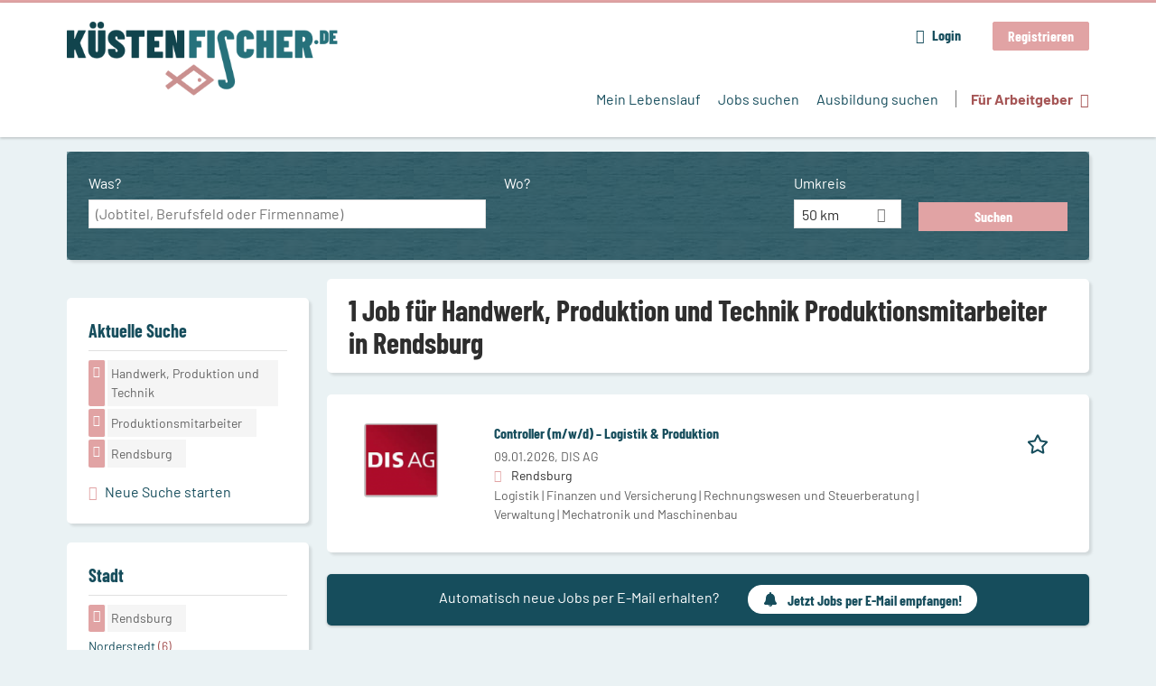

--- FILE ---
content_type: text/html; charset=utf-8
request_url: https://www.kuestenfischer.de/jobs/handwerk-produktion-und-technik/produktionsmitarbeiter/rendsburg
body_size: 14331
content:
<!DOCTYPE html>
<!--[if IEMobile 7]><html class="no-js ie iem7" lang="de" dir="ltr"><![endif]-->
<!--[if lte IE 6]><html class="no-js ie lt-ie9 lt-ie8 lt-ie7" lang="de" dir="ltr"><![endif]-->
<!--[if (IE 7)&(!IEMobile)]><html class="no-js ie lt-ie9 lt-ie8" lang="de" dir="ltr"><![endif]-->
<!--[if IE 8]><html class="no-js ie lt-ie9" lang="de" dir="ltr"><![endif]-->
<!--[if (gte IE 9)|(gt IEMobile 7)]><html class="no-js ie" lang="de" dir="ltr" prefix="og: http://ogp.me/ns# content: http://purl.org/rss/1.0/modules/content/ dc: http://purl.org/dc/terms/ foaf: http://xmlns.com/foaf/0.1/ rdfs: http://www.w3.org/2000/01/rdf-schema# sioc: http://rdfs.org/sioc/ns# sioct: http://rdfs.org/sioc/types# skos: http://www.w3.org/2004/02/skos/core# xsd: http://www.w3.org/2001/XMLSchema#"><![endif]-->
<!--[if !IE]><!--><html class="no-js" lang="de" dir="ltr" prefix="og: http://ogp.me/ns# content: http://purl.org/rss/1.0/modules/content/ dc: http://purl.org/dc/terms/ foaf: http://xmlns.com/foaf/0.1/ rdfs: http://www.w3.org/2000/01/rdf-schema# sioc: http://rdfs.org/sioc/ns# sioct: http://rdfs.org/sioc/types# skos: http://www.w3.org/2004/02/skos/core# xsd: http://www.w3.org/2001/XMLSchema#"><!--<![endif]-->
<head>
  <title>1 Jobs (Handwerk, Produktion und Technik Produktionsmitarbeiter) in Rendsburg | Küstenfischer.de</title>
  <!--[if IE]><![endif]-->
<meta charset="utf-8" />
<script>var dataLayer = window.dataLayer = window.dataLayer || []; dataLayer.push({"entityId":"15673225","entityType":"view","entityBundle":"(none)","entityUid":-1,"userRole":"anonymous","company":"(none)","companies":"(none)","occupations":"Handwerk, Produktion und Technik","occupation":"Handwerk, Produktion und Technik","regions":"Rendsburg","region":"Rendsburg","jobApplicationType":"(none)","jobSource":-1,"jobUpgrades":"(none)","employmentType":"(none)","employmentTypes":"(none)"});</script>
<script>dataLayer.push({"site_category":"Bewerber","user_category":"nicht eingeloggt"});</script>
<meta name="description" content="1 Job für Handwerk, Produktion und Technik Produktionsmitarbeiter in Rendsburg - Jobsuche auf Küstenfischer.de" />
<meta name="robots" content="noindex, noarchive, follow" />
<script type="application/ld+json">{"@context":"http:\/\/schema.org","@type":"WebSite","name":"K\u00fcstenfischer.de","url":"https:\/\/www.kuestenfischer.de"}</script>
<script type="application/ld+json">{"@context":"http:\/\/schema.org","@type":"Organization","url":"https:\/\/www.kuestenfischer.de","logo":"https:\/\/www.kuestenfischer.de\/sites\/all\/themes\/kuesten\/logo.png"}</script>
<link as="image" href="https://www.kuestenfischer.de/sites/all/themes/kuesten/logo.png" rel="preload" />
<link as="font" href="https://www.kuestenfischer.de/profiles/recruiter/themes/epiq/dist/fonts/fontawesome-webfont.woff" type="font/woff" crossorigin="1" rel="preload" />
<link as="font" href="https://www.kuestenfischer.de/sites/all/themes/kuesten/dist/fonts/opensans/OpenSans.woff?v=1.0.0" crossorigin="1" type="font/woff2" rel="preload" />
<link as="font" href="https://www.kuestenfischer.de/sites/all/themes/kuesten/dist/fonts/opensans/OpenSans.woff2?v=1.0.0" crossorigin="1" type="font/woff2" rel="preload" />
<link as="font" href="https://www.kuestenfischer.de/sites/all/themes/kuesten/dist/fonts/opensans/OpenSans-Bold.woff?v=1.0.0" crossorigin="1" type="font/woff2" rel="preload" />
<link as="font" href="https://www.kuestenfischer.de/sites/all/themes/kuesten/dist/fonts/opensans/OpenSans-Bold.woff2?v=1.0.0" crossorigin="1" type="font/woff2" rel="preload" />
<link as="font" href="https://www.kuestenfischer.de/sites/all/themes/kuesten/dist/fonts/opensans/OpenSans-Italic.woff?v=1.0.0" crossorigin="1" type="font/woff2" rel="preload" />
<link as="font" href="https://www.kuestenfischer.de/sites/all/themes/kuesten/dist/fonts/opensans/OpenSans-Italic.woff2?v=1.0.0" crossorigin="1" type="font/woff2" rel="preload" />
<link as="font" href="https://www.kuestenfischer.de/sites/all/themes/kuesten/dist/fonts/opensans/OpenSans-Semibold.woff?v=1.0.0" crossorigin="1" type="font/woff2" rel="preload" />
<link as="font" href="https://www.kuestenfischer.de/sites/all/themes/kuesten/dist/fonts/opensans/OpenSans-Semibold.woff2?v=1.0.0" crossorigin="1" type="font/woff2" rel="preload" />
<link as="font" href="https://www.kuestenfischer.de/sites/all/themes/kuesten/dist/fonts/barlow/Barlow-Bold.woff" crossorigin="1" type="font/woff" rel="preload" />
<link as="font" href="https://www.kuestenfischer.de/sites/all/themes/kuesten/dist/fonts/barlow/Barlow-Bold.woff2" crossorigin="1" type="font/woff2" rel="preload" />
<link as="font" href="https://www.kuestenfischer.de/sites/all/themes/kuesten/dist/fonts/barlow/Barlow-Italic.woff" crossorigin="1" type="font/woff" rel="preload" />
<link as="font" href="https://www.kuestenfischer.de/sites/all/themes/kuesten/dist/fonts/barlow/Barlow-Italic.woff2" crossorigin="1" type="font/woff2" rel="preload" />
<link as="font" href="https://www.kuestenfischer.de/sites/all/themes/kuesten/dist/fonts/barlow/Barlow-Regular.woff" crossorigin="1" type="font/woff" rel="preload" />
<link as="font" href="https://www.kuestenfischer.de/sites/all/themes/kuesten/dist/fonts/barlow/Barlow-Regular.woff2" crossorigin="1" type="font/woff2" rel="preload" />
<link as="font" href="https://www.kuestenfischer.de/sites/all/themes/kuesten/dist/fonts/barlowCondensed/BarlowCondensed-Bold.woff" crossorigin="1" type="font/woff" rel="preload" />
<link as="font" href="https://www.kuestenfischer.de/sites/all/themes/kuesten/dist/fonts/barlowCondensed/BarlowCondensed-Bold.woff2" crossorigin="1" type="font/woff2" rel="preload" />
<link as="font" href="https://www.kuestenfischer.de/sites/all/themes/kuesten/dist/fonts/barlowCondensed/BarlowCondensed-Italic.woff" crossorigin="1" type="font/woff" rel="preload" />
<link as="font" href="https://www.kuestenfischer.de/sites/all/themes/kuesten/dist/fonts/barlowCondensed/BarlowCondensed-Italic.woff2" crossorigin="1" type="font/woff2" rel="preload" />
<link as="font" href="https://www.kuestenfischer.de/sites/all/themes/kuesten/dist/fonts/barlowCondensed/BarlowCondensed-Regular.woff" crossorigin="1" type="font/woff" rel="preload" />
<link as="font" href="https://www.kuestenfischer.de/sites/all/themes/kuesten/dist/fonts/barlowCondensed/BarlowCondensed-Regular.woff2" crossorigin="1" type="font/woff2" rel="preload" />
<link rel="shortcut icon" href="https://www.kuestenfischer.de/sites/all/themes/kuesten/favicon.ico" type="image/vnd.microsoft.icon" />
<script>window.dataLayer = window.dataLayer || []; window.dataLayer.push();</script>
<link rel="profile" href="http://www.w3.org/1999/xhtml/vocab" />
<meta property="og:image" name="twitter:image:src" content="https://www.kuestenfischer.de/sites/all/themes/kuesten/dist/images/og-image.jpg" />
<meta property="og:image" content="https://www.kuestenfischer.de/sites/all/themes/kuesten/dist/images/og-image.jpg" />
<meta name="HandheldFriendly" content="true" />
<meta name="MobileOptimized" content="width" />
<meta http-equiv="cleartype" content="on" />
<link rel="apple-touch-icon-precomposed" href="https://www.kuestenfischer.de/sites/all/themes/kuesten/apple-touch-icon-precomposed.png" />
<link rel="apple-touch-icon" href="https://www.kuestenfischer.de/sites/all/themes/kuesten/apple-touch-icon.png" />
<meta name="viewport" content="width=device-width, initial-scale=1.0, minimum-scale=1.0" />
<link rel="canonical" href="https://www.kuestenfischer.de/jobs/handwerk-produktion-und-technik/produktionsmitarbeiter/rendsburg" />
<meta property="og:site_name" content="Küstenfischer.de" />
<meta property="og:type" content="article" />
<meta property="og:url" content="https://www.kuestenfischer.de/jobs/handwerk-produktion-und-technik/produktionsmitarbeiter/rendsburg" />
  <link type="text/css" rel="stylesheet" href="https://www.kuestenfischer.de/sites/default/files/advagg_css/css__ecI-b0vwEJN6z93gbin_rJzyoreyiqbGbvGNw-Nq9Js__v3bu_jS-KalT7VWCxG4S2YHDhQB22AbKBgcaS8N0x9U__TSSxMF16PsMLXKgtiAujttTRhWP-MlWrcD0NCNTzkuU.css" media="all" />
<style>@font-face{font-family:'drop';src:local(Arial),local(Droid)}@font-face{font-family:'spinjs';src:local(Arial),local(Droid)}.ajax-progress div.throbber{font-family:spinjs !important;line-height:15px;text-indent:1px;word-spacing:33px;letter-spacing:50px;font-size:25px;font-weight:400;text-decoration:none;color:#475a69;background-color:#000}</style>
<link type="text/css" rel="stylesheet" href="https://www.kuestenfischer.de/sites/default/files/advagg_css/css__vU54MfjNdVCAsADJi8scutRkqay5Gml0xQwGlxzKiO4__InbwkTsiUsTkLUZXP3RVA3whlCiJEMudjeEvPi1nigk__TSSxMF16PsMLXKgtiAujttTRhWP-MlWrcD0NCNTzkuU.css" media="all" />
<style>.ajax-progress div.throbber{font-family:spinjs !important;line-height:15px;text-indent:1px;word-spacing:33px;letter-spacing:50px;font-size:25px;font-weight:400;text-decoration:none;color:#475a69;background-color:#000}</style>
<link type="text/css" rel="stylesheet" href="https://www.kuestenfischer.de/sites/default/files/advagg_css/css__UHNsqsMxFNrpbMTLEcmpf8DTU4rlGseDZilNrHXOstI__5WVeES_k2VW3rWbIcpZg8a_P7-sv2LAmaW5dJYynZhI__TSSxMF16PsMLXKgtiAujttTRhWP-MlWrcD0NCNTzkuU.css" media="all" />

<!--[if lte IE 8]>
<link type="text/css" rel="stylesheet" href="https://www.kuestenfischer.de/sites/default/files/advagg_css/css__dRaixOhmZb1f0ehH6iyOmOWc17zshIgrPO8H9FlCPmo__RbXpItxFzi5BOeIWzLnoJ9qOlxxRqjsz_DwA0fcPbcQ__TSSxMF16PsMLXKgtiAujttTRhWP-MlWrcD0NCNTzkuU.css" media="all" />
<![endif]-->
  <script>
<!--//--><![CDATA[//><!--
function _typeof(t){return(_typeof="function"==typeof Symbol&&"symbol"==typeof Symbol.iterator?function(t){return typeof t}:function(t){return t&&"function"==typeof Symbol&&t.constructor===Symbol&&t!==Symbol.prototype?"symbol":typeof t})(t)}!function(){for(var t,e,o=[],n=window,r=n;r;){try{if(r.frames.__tcfapiLocator){t=r;break}}catch(t){}if(r===n.top)break;r=n.parent}t||(function t(){var e=n.document,o=!!n.frames.__tcfapiLocator;if(!o)if(e.body){var r=e.createElement("iframe");r.style.cssText="display:none",r.name="__tcfapiLocator",e.body.appendChild(r)}else setTimeout(t,5);return!o}(),n.__tcfapi=function(){for(var t=arguments.length,n=new Array(t),r=0;r<t;r++)n[r]=arguments[r];if(!n.length)return o;"setGdprApplies"===n[0]?n.length>3&&2===parseInt(n[1],10)&&"boolean"==typeof n[3]&&(e=n[3],"function"==typeof n[2]&&n[2]("set",!0)):"ping"===n[0]?"function"==typeof n[2]&&n[2]({gdprApplies:e,cmpLoaded:!1,cmpStatus:"stub"}):o.push(n)},n.addEventListener("message",(function(t){var e="string"==typeof t.data,o={};if(e)try{o=JSON.parse(t.data)}catch(t){}else o=t.data;var n="object"===_typeof(o)?o.__tcfapiCall:null;n&&window.__tcfapi(n.command,n.version,(function(o,r){var a={__tcfapiReturn:{returnValue:o,success:r,callId:n.callId}};t&&t.source&&t.source.postMessage&&t.source.postMessage(e?JSON.stringify(a):a,"*")}),n.parameter)}),!1))}();

//--><!]]>
</script>
<script>
<!--//--><![CDATA[//><!--
window.startTime = Date.now();
//--><!]]>
</script>
<script src="https://static.rndtech.de/cmp/2.x.x.js"></script>
<script>
<!--//--><![CDATA[//><!--
RND.CMP.initialize({debug:false,enableEmbedConsent:true,privacyLink:'/datenschutz',privacyManagerId:209293,sp:{config:{baseEndpoint:'https://cmp-sp.kuestenfischer.de',propertyHref:'https://www.kuestenfischer.de',}}});document.addEventListener('cmp-consent-given-5eb97b265852312e6a9fbf31',function(event){window.RecruiterCMPMapsConsentGiven=true;});
//--><!]]>
</script>
<script src="https://cmp-sp.kuestenfischer.de/unified/wrapperMessagingWithoutDetection.js"></script>
</head>
<body class="html not-front not-logged-in page-search page-search-job page-search-job-handwerk-produktion-und-technik page-search-job-handwerk-produktion-und-technik-produktionsmitarbeiter page-search-job-handwerk-produktion-und-technik-produktionsmitarbeiter-rendsburg i18n-de section-search sidebar-first has-branding-logo" x-ms-format-detection="none">
  <a href="#main-content" class="element-invisible element-focusable">Zum Hauptinhalt springen</a>
      <noscript aria-hidden="true"><iframe src="https://www.googletagmanager.com/ns.html?id=GTM-WHJ439W"    height="0" width="0"  title="Google Tag Manager">Google Tag Manager</iframe></noscript>  <div  class="l-page">
  <header class="l-header" role="banner">
    <div class="l-mobile-menu">
      <div class="menu">
        <button class="menu--mobile__switch svg-icon--action svg-icon">
          
<span class="recruiter-epiq-icon svg-icon"  class="recruiter-epiq-icon svg-icon">
<svg xmlns="http://www.w3.org/2000/svg" role="img" aria-labelledby="bars" viewBox="0 0 100 100">
      <title id="bars">Menü</title>
    <use
    xlink:href="https://www.kuestenfischer.de/sites/all/themes/kuesten/dist/icons/defs/icons.svg?refresh2#bars"></use>
</svg>
</span>
        </button>
      </div>
      <div class="l-branding-mobile">
                              <a href="/"
               title="Küstenfischer.de" rel="home"
               class="site-logo">
              <img src="https://www.kuestenfischer.de/sites/all/themes/kuesten/logo.png"
                   alt="Küstenfischer.de logo" width="408" height="112"/>
            </a>
                                </div>
      <a href="/jobs" class="svg-icon--action svg-icon">
        
<span class="recruiter-epiq-icon svg-icon"  class="recruiter-epiq-icon svg-icon">
<svg xmlns="http://www.w3.org/2000/svg" role="img" aria-labelledby="search" viewBox="0 0 100 100">
      <title id="search">Jobs suchen</title>
    <use
    xlink:href="https://www.kuestenfischer.de/sites/all/themes/kuesten/dist/icons/defs/icons.svg?refresh2#search"></use>
</svg>
</span>
      </a>
    </div>
    <div class="l-container">
      <div class="l-branding">
                  <a href="/"
             title="Küstenfischer.de" rel="home"
             class="site-logo">
            <img src="https://www.kuestenfischer.de/sites/all/themes/kuesten/logo.png"
                 alt="Küstenfischer.de logo" width="408" height="112"/>
          </a>
                
                      </div>

            <div class="l-navigation-container mobile-menu">
        <div class="navigation__mobile-menu-branding">
                      <a href="/"
               title="Küstenfischer.de" rel="home"
               class="site-logo">
              <img src="https://www.kuestenfischer.de/sites/all/themes/kuesten/logo.png"
                   alt="Küstenfischer.de logo" width="408" height="112"/>
            </a>
                    <button class="mobile-menu__close svg-icon--action">
            
<span class="recruiter-epiq-icon svg-icon svg-icon--action"  class="recruiter-epiq-icon svg-icon svg-icon--action">
<svg xmlns="http://www.w3.org/2000/svg" role="img" aria-labelledby="times" viewBox="0 0 100 100">
      <title id="times">Menü schließen</title>
    <use
    xlink:href="https://www.kuestenfischer.de/sites/all/themes/kuesten/dist/icons/defs/icons.svg?refresh2#times"></use>
</svg>
</span>
          </button>
        </div>
        <div class="l-navigation-top">
                      <div class="l-region l-region--navigation-top">
    <nav id="block-menu-menu-login-menu" role="navigation" aria-label="Loginmenü" class="block block--menu block-user-menu block--menu-menu-login-menu">
        <div class="block__title"><span><strong>Loginmenü</strong></span></div>
    
  <ul class="menu"><li class="first leaf"><a href="/user/login" class="login-transparent gtm-event" data-gtm-events="main_menu_click|login_button_click" data-gtm-click_text="Login" data-gtm-link_url="/user/login">Login</a></li>
<li class="last leaf"><a href="/user/register" class="epiq-button--primary gtm-event" data-gtm-events="main_menu_click|register_button_click" data-gtm-click_text="Registrieren" data-gtm-link_url="/user/register">Registrieren</a></li>
</ul></nav>
  </div>
        </div>
        <div class="l-navigation-main">
            <div class="l-region l-region--navigation">
    <nav id="block-menu-menu-applicant-menu" role="navigation" aria-label="Bewerbermenü" class="block block--menu block-main-menu block-applicant-menu block--menu-menu-applicant-menu">
        <div class="block__title"><span><strong>Bewerbermenü</strong></span></div>
    
  <ul class="menu"><li class="first leaf"><a href="/resume" title="" data-gtm-event="main_menu_click" data-gtm-click_text="Mein Lebenslauf" data-gtm-link_url="/resume" class="gtm-event">Mein Lebenslauf</a></li>
<li class="collapsed active-trail"><a href="/jobs" title="" class="active-trail active gtm-event" data-gtm-event="main_menu_click" data-gtm-click_text="Jobs suchen" data-gtm-link_url="/jobs">Jobs suchen</a></li>
<li class="leaf"><a href="/jobs/ausbildung" data-gtm-event="main_menu_click" data-gtm-click_text="Ausbildung suchen" data-gtm-link_url="/jobs/ausbildung" class="gtm-event">Ausbildung suchen</a></li>
<li class="last leaf"><a href="/recruiter" class="menu-item--switch gtm-event" data-gtm-event="main_menu_click" data-gtm-click_text="Für Arbeitgeber" data-gtm-link_url="/recruiter">Für Arbeitgeber</a></li>
</ul></nav>
  </div>
        </div>
      </div>
    </div>
  </header>

  
  
      <div class="l-search">
      <div class="l-container">
          <div class="l-region l-region--search">
    <div id="block-views-exp-job-search-search-page" class="block block--views block-search block-job-search block--views-exp-job-search-search-page">
        <div class="block__content">
    <form role="search" class="views-exposed-form-job-search-search-page recruiter-geo-search-enabled mini-exposed-filters" action="/jobs/handwerk-produktion-und-technik/produktionsmitarbeiter/rendsburg" method="get" id="views-exposed-form-job-search-search-page" accept-charset="UTF-8"><div><div class="views-exposed-form">
  <div class="views-exposed-widgets clearfix">
          <div id="edit-search-wrapper" class="views-exposed-widget views-widget-filter-search_api_views_fulltext ">
                  <label for="edit-search">
            Was?          </label>
          <div class="views-widget">
            <div class="form-item form-type-autocomplete form-type-textfield form-item-search">
 <div class="form-item-input"><input class="auto_submit form-text form-autocomplete" data-search-api-autocomplete-search="search_api_views_job_search" placeholder="(Jobtitel, Berufsfeld oder Firmenname)" type="text" id="edit-search" name="search" value="" size="30" maxlength="128" /><input type="hidden" id="edit-search-autocomplete" value="https://www.kuestenfischer.de/sapi_autocomplete.php?machine_name=search_api_views_job_search" disabled="disabled" class="autocomplete" />
</div></div>
          </div>
                      </div>
                <div id="edit-job-geo-location-wrapper" class="views-exposed-widget views-widget-filter-job_geo_location has-operator ">
                  <label for="edit-job-geo-location">
            Wo?          </label>
          <div class="views-widget">
            <input id="edit-job-geo-location" type="hidden" name="job_geo_location" value="" />
<div id='root-job-geo-location'><div class='views-exposed-widget' style='visibility: hidden;'><div class='geosuggest__input-wrapper'><input type='text'></div></div></div>          </div>
                      </div>
              <div class='views-exposed-widget views-widget-filter-job_geo_location views-geo-radius'>
          <label for="edit-radius">
            Umkreis          </label>
          <div class="views-operator">
            <div class="form-item form-type-select form-item-radius">
  <div class="form-item-input"><select aria-label="Umkreis" class="formawesome-enhanced form-select" id="edit-radius" name="radius"><option value="">-</option><option value="5">5 km</option><option value="25">25 km</option><option value="50" selected="selected">50 km</option><option value="100">100 km</option><option value="200">200 km</option></select>
</div></div>
          </div>
        </div>
                          <div class="views-exposed-widget views-submit-button">
      <div class="mobile-trigger-wrapper"><div class="mobile-facets__trigger-wrapper"><a class="mobile-facets__trigger svg-icon--action svg-icon--baseline keyboard-clickable" tabindex="0" role="button">
<span class="recruiter-epiq-icon svg-icon"  class="recruiter-epiq-icon svg-icon">
<svg xmlns="http://www.w3.org/2000/svg" role="img" aria-labelledby="sliders-h" viewBox="0 0 100 100">
    <use
    xlink:href="https://www.kuestenfischer.de/sites/all/themes/kuesten/dist/icons/defs/icons.svg?refresh2#sliders-h"></use>
</svg>
</span>
</a></div><div class="mobile-facets__buttons-wrapper"></div></div><div class="form-item form-type-submit form-item-Suchen">
 <input type="submit" id="edit-submit-job-search" name="Suchen" value="Suchen" class="form-submit button button--primary" />
</div>
<input class="latitude" data-geo="lat" type="hidden" name="lat" value="" />
<input class="longitude" data-geo="lng" type="hidden" name="lon" value="" />
<input class="country" data-geo="country" type="hidden" name="country" value="" />
<input class="administrative_area_level_1" data-geo="administrative_area_level_1" type="hidden" name="administrative_area_level_1" value="" />
    </div>
      </div>
</div>
</div></form>  </div>
</div>
  </div>
      </div>
    </div>
  
  
  <div class="l-main">
    <div class="l-container">
      <div class="l-content" role="main">
        <a id="main-content"></a>
                                                                          <div class="l-region l-region--content">
    <div class="view view-job-search view-id-job_search view-display-id-search_page view-dom-id-c89bd3672310a491ee7b5ab53fc77af6 mini-exposed-filters--results agent-box-sticky">
            <div class="view-header">
      <h1 class="search-result-header">1 Job für Handwerk, Produktion und Technik Produktionsmitarbeiter in Rendsburg</h1><div role="dialog" aria-hidden="true" aria-labelledby="Search dialog" aria-describedby="Modal dialog to create a new saved search for jobs" class="block-search-api-saved-searches--modal md-effect-3" data-show-automatic="true" data-show-automatic-time="10">
  <div id="block-search-api-saved-searches-job-search" class="block block--search-api-saved-searches agent-target block--search-api-saved-searches-job-search">
              <div class="block__title">Jobs per E-Mail</div>
        
    <div class="block-search-api-saved-searches__inner">
      <div class="block-search-api-saved-searches__icon">
      </div>
      <div class="block__content">
        <noscript>
  <style>form.antibot { display: none !important; }</style>
  <div class="antibot-no-js antibot-message antibot-message-warning messages warning">
    You must have JavaScript enabled to use this form.  </div>
</noscript>
<div id="search-api-saved-searches-save-form-wrapper"><form class="search-api-saved-searches-save-form antibot" action="/antibot" method="post" id="search-api-saved-searches-save-form" accept-charset="UTF-8"><div><div id="edit-description" class="form-item form-type-item">
 
<div class="description">Regelmäßig E-Mails bekommen für</div>
</div>
<div class="saved-search__search-results"> Handwerk, Produktion und Technik... </div><div class="form-item form-type-textfield form-item-mail">
  <label for="edit-mail">E-Mail <span class="form-required" title="Dieses Feld muss ausgefüllt werden.">*</span></label>
 <div class="form-item-input"><input placeholder="E-Mail" type="text" id="edit-mail" name="mail" value="" size="16" maxlength="100" class="form-text required" />
</div></div>
<input type="hidden" name="form_build_id" value="form-EK1_LiyJ-pC5QB3hTU_NYpKdggN3ZkXgXNuwXX8hh3Q" />
<input type="hidden" name="form_id" value="search_api_saved_searches_save_form" />
<input type="hidden" name="antibot_key" value="" />
<input type="hidden" name="antibot_timestamp" value="1769018842" />
<div class="form-item form-type-submit form-item-op">
 <input type="submit" id="edit-submit" name="op" value="Jetzt aktivieren" class="form-submit button button--primary" />
</div>
<button type='button' class='hide-wide hide-narrow md-hide saved-search-button--cancel'>Abbrechen</button></div></form></div>      </div>
      <button class="md-close
                  md-hide-x                ">
        
<span class="recruiter-epiq-icon svg-icon"  class="recruiter-epiq-icon svg-icon">
<svg xmlns="http://www.w3.org/2000/svg" role="img" aria-labelledby="times" viewBox="0 0 100 100">
      <title id="times">Menü schließen</title>
    <use
    xlink:href="https://www.kuestenfischer.de/sites/all/themes/kuesten/dist/icons/defs/icons.svg?refresh2#times"></use>
</svg>
</span>
<span class="hide-offscreen">Close dialog</span></button>
    </div>
  </div>
</div>
    </div>
  
  
  
      <div class="view-content">
        <div class="views-row views-row-1 views-row-odd views-row-first views-row-last">
    <article id="node-15673225"  about="/job/controller-m-w-d-logistik-produktion-15673225" typeof="sioc:Item foaf:Document" class="node node--job-per-template node-teaser has-logo node-job node--teaser node--job-per-template--teaser">

  <div class="job__logo">
          <a href="https://www.kuestenfischer.de/job/controller-m-w-d-logistik-produktion-15673225" class="gtm-event recruiter-job-link" data-gtm-event="job_click" data-gtm-job_id="15673225" data-gtm-job_name="Controller (m/w/d) – Logistik &amp; Produktion" data-gtm-job_category="Logistik | Finanzen und Versicherung | Rechnungswesen und Steuerberatung | Verwaltung | Mechatronik und Maschinenbau" data-gtm-job_product="backfill" data-gtm-employer_id="116277" data-gtm-employer_name="DIS AG" data-gtm-quick_application="no" title="Controller (m/w/d) – Logistik &amp;amp; Produktion">
        <picture  title="DIS AG">
<!--[if IE 9]><video style="display: none;"><![endif]-->
<source data-srcset="https://www.kuestenfischer.de/sites/default/files/styles/squared_teaser_logo_wide_1x/public/company_logos/logo_rot.png?itok=z63wzXV- 1x, https://www.kuestenfischer.de/sites/default/files/styles/squared_teaser_logo_wide_2x/public/company_logos/logo_rot.png?itok=JM50IEC7 2x" data-aspectratio="200/200" media="(min-width: 1200px)" />
<source data-srcset="https://www.kuestenfischer.de/sites/default/files/styles/squared_teaser_logo_narrow_1x/public/company_logos/logo_rot.png?itok=A4mQrVnM 1x, https://www.kuestenfischer.de/sites/default/files/styles/squared_teaser_logo_narrow_2x/public/company_logos/logo_rot.png?itok=q6GDKveR 2x" data-aspectratio="200/200" media="(min-width: 800px)" />
<source data-srcset="https://www.kuestenfischer.de/sites/default/files/styles/squared_teaser_logo_small_1x/public/company_logos/logo_rot.png?itok=Spg4F33R 1x, https://www.kuestenfischer.de/sites/default/files/styles/squared_teaser_logo_small_2x/public/company_logos/logo_rot.png?itok=rspPjwvP 2x" data-aspectratio="150/150" media="(min-width: 480px)" />
<source data-srcset="https://www.kuestenfischer.de/sites/default/files/styles/squared_teaser_logo_mobile_1x/public/company_logos/logo_rot.png?itok=pg_vFFRj 1x, https://www.kuestenfischer.de/sites/default/files/styles/squared_teaser_logo_mobile_2x/public/company_logos/logo_rot.png?itok=rgsMCZs3 2x" data-aspectratio="200/200" media="(min-width: 0px)" />
<!--[if IE 9]></video><![endif]-->
<img  class="lazyload" data-aspectratio="" data-src="https://www.kuestenfischer.de/sites/default/files/styles/frontpage_company_logo/public/company_logos/logo_rot.png?itok=OQCJk5sD" alt="DIS AG" title="DIS AG" />
</picture>      </a>
          <div class="mobile_job_badge">
          </div>
                    <div class="job__links mobile">
        <div class="job__savethejob">
          <span data-gtm-event="job_list_view" data-gtm-job_id="15673225" data-gtm-job_name="Controller (m/w/d) – Logistik &amp; Produktion" data-gtm-job_category="Logistik | Finanzen und Versicherung | Rechnungswesen und Steuerberatung | Verwaltung | Mechatronik und Maschinenbau" data-gtm-job_product="backfill" data-gtm-employer_id="116277" data-gtm-employer_name="DIS AG" data-gtm-quick_application="no" class="gtm-event-viewport" data-viewport-hash="6ScdcNx"></span>
<ul class="links links--inline node__links"><li class="recruiter_job_search_bookmark_anon first last"><a href="/job-bookmarks-anon/15673225?destination=search/job/handwerk-produktion-und-technik/produktionsmitarbeiter/rendsburg" title="Job merken" rel="nofollow" data-nid="15673225">
<span class="recruiter-epiq-icon  svg-icon svg-icon--action"  class="recruiter-epiq-icon  svg-icon svg-icon--action">
<svg xmlns="http://www.w3.org/2000/svg" role="img" aria-labelledby="shape-star-line" viewBox="0 0 100 100">
      <title id="shape-star-line">Job merken</title>
    <use
    xlink:href="https://www.kuestenfischer.de/sites/all/themes/kuesten/dist/icons/defs/icons.svg?refresh2#shape-star-line"></use>
</svg>
</span>
<span>Job merken</span></a></li>
</ul>        </div>
              </div>
      </div>

  <div class="mobile_job__content">
  <div class="job__content clearfix" class="node__content">

    <h2 class="node__title">
            <a href="https://www.kuestenfischer.de/job/controller-m-w-d-logistik-produktion-15673225" class="gtm-event recruiter-job-link" data-gtm-event="job_click" data-gtm-job_id="15673225" data-gtm-job_name="Controller (m/w/d) – Logistik &amp; Produktion" data-gtm-job_category="Logistik | Finanzen und Versicherung | Rechnungswesen und Steuerberatung | Verwaltung | Mechatronik und Maschinenbau" data-gtm-job_product="backfill" data-gtm-employer_id="116277" data-gtm-employer_name="DIS AG" data-gtm-quick_application="no" title="Controller (m/w/d) – Logistik &amp;amp; Produktion">
        Controller (m/w/d) – Logistik &amp; Produktion      </a>
    </h2>

    <div class="description">
      <span class="date">
                  09.01.2026,               </span>
        <span class="recruiter-company-profile-job-organization">DIS AG</span>    </div>

    
          <div class="location">
        <span>Rendsburg</span>      </div>
    
    <div class="terms">
      Logistik | Finanzen und Versicherung | Rechnungswesen und Steuerberatung | Verwaltung | Mechatronik und Maschinenbau    </div>

        </div>

  <div class="job__links desktop">
    <span data-gtm-event="job_list_view" data-gtm-job_id="15673225" data-gtm-job_name="Controller (m/w/d) – Logistik &amp; Produktion" data-gtm-job_category="Logistik | Finanzen und Versicherung | Rechnungswesen und Steuerberatung | Verwaltung | Mechatronik und Maschinenbau" data-gtm-job_product="backfill" data-gtm-employer_id="116277" data-gtm-employer_name="DIS AG" data-gtm-quick_application="no" class="gtm-event-viewport" data-viewport-hash="6ScdcNx"></span>
<ul class="links links--inline node__links"><li class="recruiter_job_search_bookmark_anon first last"><a href="/job-bookmarks-anon/15673225?destination=search/job/handwerk-produktion-und-technik/produktionsmitarbeiter/rendsburg" title="Job merken" rel="nofollow" data-nid="15673225">
<span class="recruiter-epiq-icon  svg-icon svg-icon--action"  class="recruiter-epiq-icon  svg-icon svg-icon--action">
<svg xmlns="http://www.w3.org/2000/svg" role="img" aria-labelledby="shape-star-line" viewBox="0 0 100 100">
      <title id="shape-star-line">Job merken</title>
    <use
    xlink:href="https://www.kuestenfischer.de/sites/all/themes/kuesten/dist/icons/defs/icons.svg?refresh2#shape-star-line"></use>
</svg>
</span>
<span>Job merken</span></a></li>
</ul>      </div>

  
</article>
  </div>
    </div>
  
  
  
  
      <div class="view-footer">
      <div class="agent-box"><span class="agent-info">Automatisch neue Jobs per E-Mail erhalten?</span><span class="agent-link open-modal"><a href="#save-search"><span class="recruiter-epiq-icon svg-icon" aria-hidden="true">
<svg xmlns="http://www.w3.org/2000/svg" role="img" aria-labelledby="bell" viewbox="0 0 100 100">      <title id="bell">Bell</title>    <use xlink:href="https://www.kuestenfischer.de/sites/all/themes/kuesten/dist/icons/defs/icons.svg?refresh2#bell"></use></svg><p></p></span>Jetzt Jobs per E-Mail empfangen!</a></span></div>
    </div>
  
  
</div>  </div>
              </div>

      <div role="complementary" class="l-region l-region--sidebar-first mini-exposed-filters sidebar--facetapi mobile-menu"'>
<div class="navigation__mobile-menu-branding">
      <a href="/"
       title="Küstenfischer.de" rel="home"
       class="site-logo">
      <img src="https://www.kuestenfischer.de/sites/all/themes/kuesten/logo.png"
           alt="Küstenfischer.de"/>
    </a>
    <button class="mobile-menu__close svg-icon--action">
    
<span class="recruiter-epiq-icon svg-icon svg-icon--action"  class="recruiter-epiq-icon svg-icon svg-icon--action">
<svg xmlns="http://www.w3.org/2000/svg" role="img" aria-labelledby="times--2" viewBox="0 0 100 100">
      <title id="times--2">Menü schließen</title>
    <use
    xlink:href="https://www.kuestenfischer.de/sites/all/themes/kuesten/dist/icons/defs/icons.svg?refresh2#times"></use>
</svg>
</span>
  </button>
</div>
<div id="block-current-search-job-search-current-search" class="block block--current-search block--current-search-job-search-current-search">
        <div class="block__title"><span>Aktuelle Suche</span></div>
      <div class="block__content">
    <div class="current-search-item current-search-item-active current-search-item-active-items"><ul class=""><li class="active"><a href="/jobs/produktionsmitarbeiter/rendsburg" rel="nofollow" class="active"><i class="facetapi-clear"></i> <span class="element-invisible"> Filter nach &lt;span class=&#039;facetapi-facet-text&#039;&gt;Handwerk, Produktion und Technik&lt;/span&gt; entfernen </span></a><span class='facetapi-facet-text'>Handwerk, Produktion und Technik</span></li>
<li class="active active"><a href="/jobs/handwerk-produktion-und-technik/rendsburg" rel="nofollow" class="active"><i class="facetapi-clear"></i> <span class="element-invisible"> Filter nach &lt;span class=&#039;facetapi-facet-text&#039;&gt;Produktionsmitarbeiter&lt;/span&gt; entfernen </span></a><span class='facetapi-facet-text'>Produktionsmitarbeiter</span></li>
<li class="active active active"><a href="/jobs/handwerk-produktion-und-technik/produktionsmitarbeiter" rel="nofollow" class="active"><i class="facetapi-clear"></i> <span class="element-invisible"> Filter nach &lt;span class=&#039;facetapi-facet-text&#039;&gt;Rendsburg&lt;/span&gt; entfernen </span></a><span class='facetapi-facet-text'>Rendsburg</span></li>
</ul></div><a href="/jobs" class="recruiter-seo__clear-search">Neue Suche starten</a>  </div>
</div>
<div id="block-facetapi-g4chbhgffwqxiogb8phx4csrm0azazz4" class="block block--facetapi madsack-tracking-filter-click block--facetapi-g4chbhgffwqxiogb8phx4csrm0azazz4 block--menu">
        <div class="block__title"><span>Stadt</span></div>
      <div class="block__content">
    <ul class="facetapi-facetapi-links facetapi-facet-recruiter-job-region-states" id="facetapi-facet-search-apijob-search-block-recruiter-job-region-states"><li class="active leaf"><a href="/jobs/handwerk-produktion-und-technik/produktionsmitarbeiter" class="facetapi-active active" id="facetapi-link--22" title="Filter nach Rendsburg entfernen"><i class="facetapi-clear"></i> </a><span class="facetapi-facet-text">Rendsburg</span></li>
<li class="leaf"><a href="/jobs/handwerk-produktion-und-technik/produktionsmitarbeiter/norderstedt" class="facetapi-inactive" id="facetapi-link--23"><span class="facetapi-facet-text">Norderstedt</span> <span class="facetapi-link__counter">(6)</span></a></li>
<li class="leaf"><a href="/jobs/handwerk-produktion-und-technik/produktionsmitarbeiter/neumuenster" class="facetapi-inactive" id="facetapi-link--24"><span class="facetapi-facet-text">Neumünster</span> <span class="facetapi-link__counter">(5)</span></a></li>
<li class="leaf"><a href="/jobs/handwerk-produktion-und-technik/produktionsmitarbeiter/rostock" class="facetapi-inactive" id="facetapi-link--25"><span class="facetapi-facet-text">Rostock</span> <span class="facetapi-link__counter">(4)</span></a></li>
<li class="leaf"><a href="/jobs/handwerk-produktion-und-technik/produktionsmitarbeiter/rickling" class="facetapi-inactive" id="facetapi-link--26"><span class="facetapi-facet-text">Rickling</span> <span class="facetapi-link__counter">(3)</span></a></li>
<li class="leaf"><a href="/jobs/handwerk-produktion-und-technik/produktionsmitarbeiter/ahrensburg" class="facetapi-inactive" id="facetapi-link--27"><span class="facetapi-facet-text">Ahrensburg</span> <span class="facetapi-link__counter">(2)</span></a></li>
<li class="leaf"><a href="/jobs/handwerk-produktion-und-technik/produktionsmitarbeiter/kiel" class="facetapi-inactive" id="facetapi-link--28"><span class="facetapi-facet-text">Kiel</span> <span class="facetapi-link__counter">(2)</span></a></li>
<li class="leaf"><a href="/jobs/handwerk-produktion-und-technik/produktionsmitarbeiter/malente" class="facetapi-inactive" id="facetapi-link--29"><span class="facetapi-facet-text">Malente</span> <span class="facetapi-link__counter">(2)</span></a></li>
<li class="leaf"><a href="/jobs/handwerk-produktion-und-technik/produktionsmitarbeiter/stockelsdorf" class="facetapi-inactive" id="facetapi-link--30"><span class="facetapi-facet-text">Stockelsdorf</span> <span class="facetapi-link__counter">(2)</span></a></li>
<li class="leaf"><a href="/jobs/handwerk-produktion-und-technik/produktionsmitarbeiter/trittau" class="facetapi-inactive" id="facetapi-link--31"><span class="facetapi-facet-text">Trittau</span> <span class="facetapi-link__counter">(2)</span></a></li>
<li class="leaf"><a href="/jobs/handwerk-produktion-und-technik/produktionsmitarbeiter/luebeck" class="facetapi-inactive" id="facetapi-link--32"><span class="facetapi-facet-text">Lübeck</span> <span class="facetapi-link__counter">(1)</span></a></li>
<li class="leaf"><a href="/jobs/handwerk-produktion-und-technik/produktionsmitarbeiter/neubrandenburg" class="facetapi-inactive" id="facetapi-link--33"><span class="facetapi-facet-text">Neubrandenburg</span> <span class="facetapi-link__counter">(1)</span></a></li>
<li class="leaf"><a href="/jobs/handwerk-produktion-und-technik/produktionsmitarbeiter/oststeinbek" class="facetapi-inactive" id="facetapi-link--34"><span class="facetapi-facet-text">Oststeinbek</span> <span class="facetapi-link__counter">(1)</span></a></li>
<li class="leaf"><a href="/jobs/handwerk-produktion-und-technik/produktionsmitarbeiter/schwerin" class="facetapi-inactive" id="facetapi-link--35"><span class="facetapi-facet-text">Schwerin</span> <span class="facetapi-link__counter">(1)</span></a></li>
<li class="leaf"><a href="/jobs/handwerk-produktion-und-technik/produktionsmitarbeiter/wedel" class="facetapi-inactive" id="facetapi-link--36"><span class="facetapi-facet-text">Wedel</span> <span class="facetapi-link__counter">(1)</span></a></li>
</ul>  </div>
</div>
<div id="block-facetapi-izmjzjoerbiekfxpxetvxqncqhkah8gm" class="block block--facetapi madsack-tracking-filter-click block--facetapi-izmjzjoerbiekfxpxetvxqncqhkah8gm block--menu">
        <div class="block__title"><span>Art der Anstellung</span></div>
      <div class="block__content">
    <ul class="facetapi-facetapi-links facetapi-facet-field-job-employment-type-termparents-all" id="facetapi-facet-search-apijob-search-block-field-job-employment-type-termparents-all"><li class="leaf"><a href="/jobs/unbefristet/handwerk-produktion-und-technik/produktionsmitarbeiter/rendsburg" class="facetapi-inactive" id="facetapi-link--37"><span class="facetapi-facet-text">Unbefristet</span> <span class="facetapi-link__counter">(1)</span></a></li>
<li class="leaf"><a href="/jobs/vollzeit/handwerk-produktion-und-technik/produktionsmitarbeiter/rendsburg" class="facetapi-inactive" id="facetapi-link--38"><span class="facetapi-facet-text">Vollzeit</span> <span class="facetapi-link__counter">(1)</span></a></li>
</ul>  </div>
</div>
<div id="block-facetapi-v3nkwi4cgrji5bhgvl3k6y1dktykhuo8" class="block block--facetapi madsack-tracking-filter-click block--facetapi-v3nkwi4cgrji5bhgvl3k6y1dktykhuo8 block--menu">
        <div class="block__title"><span>Berufsfeld</span></div>
      <div class="block__content">
    <ul class="facetapi-facetapi-links facetapi-facet-field-job-occupational-fieldparents-all" id="facetapi-facet-search-apijob-search-block-field-job-occupational-fieldparents-all"><li class="active expanded"><a href="/jobs/produktionsmitarbeiter/rendsburg" class="facetapi-active active" id="facetapi-link--39" title="Filter nach Handwerk, Produktion und Technik entfernen"><i class="facetapi-clear"></i> </a><span class="facetapi-facet-text">Handwerk, Produktion und Technik</span><div class="item-list"><ul class="active expanded"><li class="leaf first last"><a href="/jobs/mechatronik-und-maschinenbau/produktionsmitarbeiter/rendsburg" class="facetapi-inactive" id="facetapi-link--40"><span class="facetapi-facet-text">Mechatronik und Maschinenbau</span> <span class="facetapi-link__counter">(1)</span></a></li>
</ul></div></li>
<li class="collapsed"><a href="/jobs/finanzen-steuern-und-versicherung/produktionsmitarbeiter/rendsburg" class="facetapi-inactive" id="facetapi-link--41"><span class="facetapi-facet-text">Finanzen, Steuern und Versicherung</span> <span class="facetapi-link__counter">(1)</span></a></li>
<li class="collapsed"><a href="/jobs/logistik-und-verkehr/produktionsmitarbeiter/rendsburg" class="facetapi-inactive" id="facetapi-link--42"><span class="facetapi-facet-text">Logistik und Verkehr</span> <span class="facetapi-link__counter">(1)</span></a></li>
<li class="collapsed"><a href="/jobs/recht-und-verwaltung/produktionsmitarbeiter/rendsburg" class="facetapi-inactive" id="facetapi-link--43"><span class="facetapi-facet-text">Recht und Verwaltung</span> <span class="facetapi-link__counter">(1)</span></a></li>
</ul>  </div>
</div>
<div id="block-facetapi-7grjziaz1ea4u8vmpkwrkp1so0gq1tfn" class="block block--facetapi madsack-tracking-filter-click block--facetapi-7grjziaz1ea4u8vmpkwrkp1so0gq1tfn block--menu">
        <div class="block__title"><span>Jobs &amp; Skills</span></div>
      <div class="block__content">
    <ul class="facetapi-facetapi-links facetapi-facet-field-madsack-jobtitel" id="facetapi-facet-search-apijob-search-block-field-madsack-jobtitel"><li class="active leaf"><a href="/jobs/handwerk-produktion-und-technik/rendsburg" class="facetapi-active active" id="facetapi-link" title="Filter nach Produktionsmitarbeiter entfernen"><i class="facetapi-clear"></i> </a><span class="facetapi-facet-text">Produktionsmitarbeiter</span></li>
<li class="leaf"><a href="/jobs/handwerk-produktion-und-technik/industriemechaniker/rendsburg" class="facetapi-inactive" id="facetapi-link--2"><span class="facetapi-facet-text">Industriemechaniker</span> <span class="facetapi-link__counter">(5)</span></a></li>
<li class="leaf"><a href="/jobs/handwerk-produktion-und-technik/maschinenbautechniker/rendsburg" class="facetapi-inactive" id="facetapi-link--3"><span class="facetapi-facet-text">Maschinenbautechniker</span> <span class="facetapi-link__counter">(5)</span></a></li>
<li class="leaf"><a href="/jobs/handwerk-produktion-und-technik/mechaniker/rendsburg" class="facetapi-inactive" id="facetapi-link--4"><span class="facetapi-facet-text">Mechaniker</span> <span class="facetapi-link__counter">(5)</span></a></li>
<li class="leaf"><a href="/jobs/handwerk-produktion-und-technik/elektriker/rendsburg" class="facetapi-inactive" id="facetapi-link--5"><span class="facetapi-facet-text">Elektriker</span> <span class="facetapi-link__counter">(4)</span></a></li>
<li class="leaf"><a href="/jobs/handwerk-produktion-und-technik/elektroniker/rendsburg" class="facetapi-inactive" id="facetapi-link--6"><span class="facetapi-facet-text">Elektroniker</span> <span class="facetapi-link__counter">(4)</span></a></li>
<li class="leaf"><a href="/jobs/handwerk-produktion-und-technik/techniker/rendsburg" class="facetapi-inactive" id="facetapi-link--7"><span class="facetapi-facet-text">Techniker</span> <span class="facetapi-link__counter">(3)</span></a></li>
<li class="leaf"><a href="/jobs/handwerk-produktion-und-technik/elektrotechniker/rendsburg" class="facetapi-inactive" id="facetapi-link--8"><span class="facetapi-facet-text">Elektrotechniker</span> <span class="facetapi-link__counter">(2)</span></a></li>
<li class="leaf"><a href="/jobs/handwerk-produktion-und-technik/ingenieur/rendsburg" class="facetapi-inactive" id="facetapi-link--9"><span class="facetapi-facet-text">Ingenieur</span> <span class="facetapi-link__counter">(2)</span></a></li>
<li class="leaf"><a href="/jobs/handwerk-produktion-und-technik/bauingenieur/rendsburg" class="facetapi-inactive" id="facetapi-link--10"><span class="facetapi-facet-text">Bauingenieur</span> <span class="facetapi-link__counter">(1)</span></a></li>
<li class="leaf"><a href="/jobs/handwerk-produktion-und-technik/bautechniker/rendsburg" class="facetapi-inactive" id="facetapi-link--11"><span class="facetapi-facet-text">Bautechniker</span> <span class="facetapi-link__counter">(1)</span></a></li>
<li class="leaf"><a href="/jobs/handwerk-produktion-und-technik/buchhalter/rendsburg" class="facetapi-inactive" id="facetapi-link--12"><span class="facetapi-facet-text">Buchhalter</span> <span class="facetapi-link__counter">(1)</span></a></li>
<li class="leaf"><a href="/jobs/handwerk-produktion-und-technik/consultant/rendsburg" class="facetapi-inactive" id="facetapi-link--13"><span class="facetapi-facet-text">Consultant</span> <span class="facetapi-link__counter">(1)</span></a></li>
<li class="leaf"><a href="/jobs/handwerk-produktion-und-technik/controller/rendsburg" class="facetapi-inactive" id="facetapi-link--14"><span class="facetapi-facet-text">Controller</span> <span class="facetapi-link__counter">(1)</span></a></li>
<li class="leaf"><a href="/jobs/handwerk-produktion-und-technik/designer/rendsburg" class="facetapi-inactive" id="facetapi-link--15"><span class="facetapi-facet-text">Designer</span> <span class="facetapi-link__counter">(1)</span></a></li>
<li class="leaf"><a href="/jobs/handwerk-produktion-und-technik/konstrukteur/rendsburg" class="facetapi-inactive" id="facetapi-link--16"><span class="facetapi-facet-text">Konstrukteur</span> <span class="facetapi-link__counter">(1)</span></a></li>
<li class="leaf"><a href="/jobs/handwerk-produktion-und-technik/logistiker/rendsburg" class="facetapi-inactive" id="facetapi-link--17"><span class="facetapi-facet-text">Logistiker</span> <span class="facetapi-link__counter">(1)</span></a></li>
<li class="leaf"><a href="/jobs/handwerk-produktion-und-technik/mechatroniker-0/rendsburg" class="facetapi-inactive" id="facetapi-link--18"><span class="facetapi-facet-text">Mechatroniker</span> <span class="facetapi-link__counter">(1)</span></a></li>
<li class="leaf"><a href="/jobs/handwerk-produktion-und-technik/servicetechniker/rendsburg" class="facetapi-inactive" id="facetapi-link--19"><span class="facetapi-facet-text">Servicetechniker</span> <span class="facetapi-link__counter">(1)</span></a></li>
<li class="leaf"><a href="/jobs/handwerk-produktion-und-technik/wirtschaftsingenieur/rendsburg" class="facetapi-inactive" id="facetapi-link--20"><span class="facetapi-facet-text">Wirtschaftsingenieur</span> <span class="facetapi-link__counter">(1)</span></a></li>
</ul>  </div>
</div>
</div>
          </div>
  </div>

  <footer role="contentinfo">
    <div class="l-footer">
      <div class="l-container">
          <div class="l-region l-region--footer">
    <div id="block-block-3" class="block block--block block--block-3">
        <div class="block__content">
    <p><img alt="" loading="lazy" src="/sites/all/themes/kuesten/logo_recruiter.png" style="width: 177px; height: auto;" /></p>
<ul class="social-icons">
<li class="social-icons--facebook">
  <a href="https://www.facebook.com/kuestenfischer.de/" rel="nofollow" target="_blank" data-gtm-event="footer_menu_click" data-gtm-click_text="Facebook" data-gtm-link_url="https://www.facebook.com/kuestenfischer.de/" class="gtm-event"><span>Facebook</span></a>
</li>
<li class="social-icons--instagram">
  <a href="https://www.instagram.com/kuestenfischer.de/" rel="nofollow" target="_blank" data-gtm-event="footer_menu_click" data-gtm-click_text="Instagram" data-gtm-link_url="https://www.instagram.com/kuestenfischer.de/" class="gtm-event"><span>Instagram</span></a>
</li>
</ul>
  </div>
</div>
<nav id="block-menu-menu-kuesten-footer-menu-applica" role="navigation" aria-label="Für Bewerber" class="block block--menu block--menu-menu-kuesten-footer-menu-applica">
        <div class="block__title h2">Für Bewerber</div>
    
  <ul class="menu"><li class="first leaf active-trail"><a href="/jobs" class="active-trail active gtm-event" data-gtm-event="footer_menu_click" data-gtm-click_text="Jobs suchen" data-gtm-link_url="/jobs">Jobs suchen</a></li>
<li class="leaf"><a href="/jobs/ausbildung" data-gtm-event="footer_menu_click" data-gtm-click_text="Ausbildung suchen" data-gtm-link_url="/jobs/ausbildung" class="gtm-event">Ausbildung suchen</a></li>
<li class="leaf"><a href="/unternehmen-suchen" data-gtm-event="footer_menu_click" data-gtm-click_text="Unternehmen suchen" data-gtm-link_url="/unternehmen-suchen" class="gtm-event">Unternehmen suchen</a></li>
<li class="last leaf"><a href="/resume" data-gtm-event="footer_menu_click" data-gtm-click_text="Mein Lebenslauf" data-gtm-link_url="/resume" class="gtm-event">Mein Lebenslauf</a></li>
</ul></nav>
<nav id="block-menu-menu-kuesten-footer-menu-recruit" role="navigation" aria-label="Für Arbeitgeber" class="block block--menu block--menu-menu-kuesten-footer-menu-recruit">
        <div class="block__title h2">Für Arbeitgeber</div>
    
  <ul class="menu"><li class="first leaf"><a href="/recruiter/produkte-und-preise" data-gtm-event="footer_menu_click" data-gtm-click_text="Produkte ansehen" data-gtm-link_url="/recruiter/produkte-und-preise" class="gtm-event">Produkte ansehen</a></li>
<li class="leaf"><a href="/company" data-gtm-event="footer_menu_click" data-gtm-click_text="Mein Unternehmensprofil" data-gtm-link_url="/company" class="gtm-event">Mein Unternehmensprofil</a></li>
<li class="leaf"><a href="/manage/job" data-gtm-event="footer_menu_click" data-gtm-click_text="Stellenanzeigen verwalten" data-gtm-link_url="/manage/job" class="gtm-event">Stellenanzeigen verwalten</a></li>

</ul></nav>
<nav id="block-menu-menu-kuesten-footer-menu-general" role="navigation" aria-label="Allgemein" class="block block--menu block--menu-menu-kuesten-footer-menu-general">
        <div class="block__title h2">Allgemein</div>
    
  <ul class="menu"><li class="first leaf"><a href="/recruiter/ueber-kuestenfischerde" data-gtm-event="footer_menu_click" data-gtm-click_text="Über Küstenfischer.de" data-gtm-link_url="/recruiter/ueber-kuestenfischerde" class="gtm-event">Über Küstenfischer.de</a></li>
<li class="leaf"><a href="/recruiter/partner" data-gtm-event="footer_menu_click" data-gtm-click_text="Partner" data-gtm-link_url="/recruiter/partner" class="gtm-event">Partner</a></li>
<li class="leaf"><a href="/agb" data-gtm-event="footer_menu_click" data-gtm-click_text="AGB" data-gtm-link_url="/agb" class="gtm-event">AGB</a></li>
<li class="leaf"><a href="/datenschutzhinweise" data-gtm-event="footer_menu_click" data-gtm-click_text="Datenschutzhinweise" data-gtm-link_url="/datenschutzhinweise" class="gtm-event">Datenschutzhinweise</a></li>
<li class="leaf"><a href="/impressum" data-gtm-event="footer_menu_click" data-gtm-click_text="Impressum" data-gtm-link_url="/impressum" class="gtm-event">Impressum</a></li>
<li class="leaf"><a href="/contact" data-gtm-event="footer_menu_click" data-gtm-click_text="Kontakt zu Küstenfischer.de" data-gtm-link_url="/contact" class="gtm-event">Kontakt zu Küstenfischer.de</a></li>
<li class="last leaf"><a href="/# " data-cmp-privacy-manager-link="" data-gtm-event="footer_menu_click" data-gtm-click_text="Cookie-Einstellungen" data-gtm-link_url="/" class="gtm-event">Cookie-Einstellungen</a></li>
</ul></nav>
  </div>
      </div>
    </div>

          <div class="l-footer-second">
        <div class="l-container">
            <div class="l-region l-region--footer-second">
    <div id="block-block-2" class="block block--block block--block-2">
        <div class="block__content">
    <p>Küstenfischer.de ehemals mv-job.de, ln-job.de, kn-job.de | Entwickelt durch <a href="https://www.jobiqo.com/de/loesungen/regionale-jobboerse/">jobiqo</a></p>
  </div>
</div>
  </div>
        </div>
      </div>
      </footer>

</div>
<div class="md-overlay"></div>
  <script>
<!--//--><![CDATA[//><!--
(function(w,d,s,l,i){w[l]=w[l]||[];w[l].push({'gtm.start':new Date().getTime(),event:'gtm.js'});var f=d.getElementsByTagName(s)[0];var j=d.createElement(s);var dl=l!='dataLayer'?'&l='+l:'';j.type='text/javascript';j.src='https://sst.kuestenfischer.de/gtm.js?id='+i+dl+'';j.async=true;f.parentNode.insertBefore(j,f);})(window,document,'script','dataLayer','GTM-WHJ439W');
//--><!]]>
</script>
<script src="https://www.kuestenfischer.de/sites/default/files/advagg_js/js___05QzOdhLDDaELXkZ0a7fe0S4J1SujTeSSlPL7QKDQA__o-3tktd8iM88eHZ17nlkTQZLhYHEwJK2GycPw6GVXJY__TSSxMF16PsMLXKgtiAujttTRhWP-MlWrcD0NCNTzkuU.js"></script>
<script src="https://www.kuestenfischer.de/profiles/recruiter/modules/recruiter_internal/recruiter_cmp/js/rnd_sourcepoint_geosuggest.js?t987m1"></script>
<script src="https://www.kuestenfischer.de/sites/default/files/advagg_js/js__vGtr_4axvJH_LTTOFBOyYHkcyIZJgLxuiH9TUV-t6IM__G89w2lHaRU4uYOpeyfZ1WEoLqJB70gzUKTSAQbxdylo__TSSxMF16PsMLXKgtiAujttTRhWP-MlWrcD0NCNTzkuU.js"></script>
<script>
<!--//--><![CDATA[//><!--
document.createElement( "picture" );
//--><!]]>
</script>
<script src="https://www.kuestenfischer.de/sites/default/files/advagg_js/js__V6xjaK370Ab-Cgbc6GPp_fN8jedcS9MOejwaoOiF0Jo__Wo9FcsEU8Edr0Tjc9zG_sy7a0r7BCKWdYkjG_t35md8__TSSxMF16PsMLXKgtiAujttTRhWP-MlWrcD0NCNTzkuU.js"></script>
<script src="https://www.kuestenfischer.de/sites/default/files/advagg_js/js__sFPiGtMG3UL_jaQ8kU0AbDAVfthhTuU5n8Wt0oKigPU__QGnT5oXyoAkrshDPCLyiuUNdkZYHlGNfdw1hW6VTAek__TSSxMF16PsMLXKgtiAujttTRhWP-MlWrcD0NCNTzkuU.js"></script>
<script src="https://www.kuestenfischer.de/sites/default/files/advagg_js/js__p4xbuzCzcVz_SOXHnj5dP2cJ13v59AzjiV7DydqJaT8__hX9OYAJ_XnYGpMLdOOwYflOQCXdbXEYaiUsPWNMJId0__TSSxMF16PsMLXKgtiAujttTRhWP-MlWrcD0NCNTzkuU.js"></script>
<script src="https://www.kuestenfischer.de/sites/default/files/advagg_js/js__XP5DCsQPY6MC0yZULmDacBIOjX7i7FibjaXZ_lbifeI__zAGKzw9oLAojelLb3EGtcGdoQIEX-yaJ98UAYbglv-M__TSSxMF16PsMLXKgtiAujttTRhWP-MlWrcD0NCNTzkuU.js"></script>
<script src="https://www.kuestenfischer.de/sites/default/files/advagg_js/js__C-zvxpFTTVy3_UF4Gd0w0jGUCGgA3QYb5zbkj3traZc__vIPyAQQAq-CDUbofbvN5m2vkq6XWoaGRtDmT0Lrp09A__TSSxMF16PsMLXKgtiAujttTRhWP-MlWrcD0NCNTzkuU.js"></script>
<script>
<!--//--><![CDATA[//><!--
jQuery.extend(Drupal.settings, {"basePath":"\/","pathPrefix":"","setHasJsCookie":0,"jqueryUpdate":{"migrateMute":true,"migrateTrace":false},"ajaxPageState":{"theme":"kuesten","theme_token":"Am4lu08DyACGGn25pxb18l9_MrqpEdEskX7V1wk1vhc","jquery_version":"3.7.1","jquery_version_token":"Y8_PtKIg0WwgbPtDCprGrR8jNSZZhnuSHysAIle_cmk","css":{"profiles\/recruiter\/themes\/omega\/omega\/css\/modules\/system\/system.base.css":1,"modules\/node\/node.css":1,"profiles\/recruiter\/modules\/picture\/picture_wysiwyg.css":1,"profiles\/recruiter\/themes\/omega\/omega\/css\/modules\/user\/user.base.css":1,"profiles\/recruiter\/modules\/tag1d7es_jquery_update\/replace\/jquery-ui-1.14.0\/jquery-ui.min.css":1,"modules\/overlay\/overlay-parent.css":1,"profiles\/recruiter\/modules\/hurricane\/hurricane_integration\/hurricane_ajax.css":1,"profiles\/recruiter\/modules\/hurricane\/hurricane_integration\/hurricane_autocomplete.css":1,"profiles\/recruiter\/modules\/formawesome\/css\/formawesome.base.css":1,"profiles\/recruiter\/modules\/formawesome\/css\/formawesome.theme.css":1,"profiles\/recruiter\/modules\/ctools\/css\/ctools.css":1,"profiles\/recruiter\/modules\/panels\/css\/panels.css":1,"profiles\/recruiter\/modules\/wysiwyg_linebreaks\/wysiwyg_linebreaks.css":1,"profiles\/recruiter\/modules\/search_api_autocomplete\/search_api_autocomplete.css":1,"profiles\/recruiter\/themes\/epiq\/dist\/css\/fontawesome.css":1,"sites\/all\/themes\/kuesten\/dist\/css\/kuesten.styles.css":1,"sites\/all\/themes\/kuesten\/dist\/css\/kuesten.no-query.css":1},"js":{"https:\/\/static.rndtech.de\/cmp\/2.x.x.js":1,"https:\/\/cmp-sp.kuestenfischer.de\/unified\/wrapperMessagingWithoutDetection.js":1,"profiles\/recruiter\/modules\/tag1d7es_jquery_update\/replace\/jquery\/3.7.1\/jquery.min.js":1,"profiles\/recruiter\/modules\/tag1d7es_jquery_update\/js\/jquery_migrate.js":1,"profiles\/recruiter\/modules\/tag1d7es_jquery_update\/replace\/jquery-migrate\/3\/jquery-migrate.min.js":1,"misc\/jquery-extend-3.4.0.js":1,"misc\/jquery-html-prefilter-3.5.0-backport.js":1,"misc\/jquery.once.js":1,"misc\/drupal.js":1,"profiles\/recruiter\/themes\/omega\/omega\/js\/no-js.js":1,"profiles\/recruiter\/modules\/tag1d7es_jquery_update\/js\/jquery_browser.js":1,"profiles\/recruiter\/modules\/recruiter_internal\/recruiter_cmp\/js\/rnd_sourcepoint_geosuggest.js":1,"profiles\/recruiter\/modules\/tag1d7es_jquery_update\/replace\/jquery-ui-1.14.0\/jquery-ui.min.js":1,"misc\/jquery.ba-bbq.js":1,"modules\/overlay\/overlay-parent.js":1,"profiles\/recruiter\/modules\/tag1d7es_jquery_update\/replace\/ui\/external\/jquery.cookie.js":1,"profiles\/recruiter\/modules\/tag1d7es_jquery_update\/replace\/jquery.form\/4\/jquery.form.min.js":1,"profiles\/recruiter\/modules\/hurricane\/hurricane.js":1,"profiles\/recruiter\/libraries\/spinjs\/spin.js":1,"profiles\/recruiter\/modules\/hurricane\/hurricane_spinjs\/spinjs.js":1,"profiles\/recruiter\/libraries\/selectize.js\/dist\/js\/standalone\/selectize.js":1,"profiles\/recruiter\/modules\/formawesome\/js\/formawesome.selectize-accessible.js":1,"profiles\/recruiter\/modules\/formawesome\/js\/formawesome.selectize.js":1,"misc\/form-single-submit.js":1,"misc\/states.js":1,"misc\/ajax.js":1,"profiles\/recruiter\/modules\/tag1d7es_jquery_update\/js\/jquery_update.js":1,"profiles\/recruiter\/modules\/hurricane\/hurricane_integration\/hurricane_ajax.js":1,"profiles\/recruiter\/modules\/entityreference\/js\/entityreference.js":1,"public:\/\/languages\/de_QYSYupxlW7zoWB58NfxLXwgxHO84jhhCN0wJWMCn9YM.js":1,"profiles\/recruiter\/modules\/recruiter_features\/recruiter_job_search\/js\/recruiter_job_search.js":1,"profiles\/recruiter\/modules\/antibot\/js\/antibot.js":1,"misc\/progress.js":1,"profiles\/recruiter\/modules\/recruiter_features\/recruiter_job_search_notifications\/js\/recruiter_job_search_notifications.js":1,"profiles\/recruiter\/themes\/epiq\/dist\/js\/mini_exposed_filters.js":1,"misc\/autocomplete.js":1,"profiles\/recruiter\/modules\/search_api_autocomplete\/search_api_autocomplete.js":1,"profiles\/recruiter\/modules\/picture\/lazysizes\/lazysizes.js":1,"profiles\/recruiter\/themes\/epiq\/bower_components\/hammerjs\/hammer.js":1,"profiles\/recruiter\/themes\/epiq\/dist\/js\/mobile_menu.js":1,"profiles\/recruiter\/modules\/facetapi\/facetapi.js":1,"profiles\/recruiter\/modules\/datalayer\/datalayer.js":1,"profiles\/recruiter\/modules\/hurricane\/hurricane_integration\/hurricane_autocomplete.js":1,"profiles\/recruiter\/modules\/recruiter_internal\/recruiter_job_search_autocomplete\/js\/recruiter_job_search_autocomplete.js":1,"profiles\/recruiter\/modules\/formawesome\/js\/formawesome.status.js":1,"profiles\/recruiter\/themes\/epiq\/bower_components\/jquery-tiptip\/jquery.tipTip.minified.js":1,"profiles\/recruiter\/themes\/epiq\/bower_components\/matchMedia\/matchMedia.js":1,"profiles\/recruiter\/themes\/epiq\/bower_components\/jquery-placeholder\/jquery.placeholder.js":1,"profiles\/recruiter\/themes\/epiq\/bower_components\/svgxuse\/svgxuse.js":1,"profiles\/recruiter\/themes\/epiq\/dist\/js\/dialog.js":1,"profiles\/recruiter\/themes\/epiq\/dist\/js\/dropbutton.js":1,"profiles\/recruiter\/themes\/epiq\/dist\/js\/overlay.js":1,"profiles\/recruiter\/themes\/epiq\/dist\/js\/main.js":1,"profiles\/recruiter\/themes\/epiq\/dist\/js\/polyfill.js":1,"sites\/all\/themes\/madsack\/dist\/js\/madsack.js":1,"profiles\/recruiter\/modules\/tag1d7es_jquery_update\/js\/jquery_position.js":1,"profiles\/recruiter\/modules\/picture\/picturefill\/picturefill.js":1,"profiles\/recruiter\/modules\/picture\/picture.js":1,"sites\/all\/modules\/madsack_tracking\/js\/madsack_tracking.filter_click_event.js":1,"profiles\/recruiter\/modules\/recruiter_internal\/recruiter_tracking\/js\/recruiter_tracking.gtm.js":1}},"overlay":{"paths":{"admin":"user\/*\/addressbook\/*\/create\nuser\/*\/addressbook\/*\/edit\/*\nuser\/*\/addressbook\/*\/delete\/*\nnode\/*\/access\nimport\nimport\/*\nnode\/*\/import\nnode\/*\/delete-items\nnode\/*\/log\nfield-collection\/*\/*\/edit\nfield-collection\/*\/*\/delete\nfield-collection\/*\/add\/*\/*\nnode\/*\/edit\nnode\/*\/delete\nnode\/*\/revisions\nnode\/*\/revisions\/*\/revert\nnode\/*\/revisions\/*\/delete\nnode\/add\nnode\/add\/*\noverlay\/dismiss-message\njob-bookmarks-anon\njob-bookmarks-anon\/*\nfield-collection\/*\/*\/*\nreplicate\/*\/*\nnode\/*\/replicate\nfield-collection\/*\/*\/replicate\nuser\/*\/socialmedia\nbatch\ntaxonomy\/term\/*\/edit\nuser\/*\/cancel\nuser\/*\/edit\/*\nnode\/*\/translate\nnode\/*\/translate\/*\nnode\/*\/edit\/*\nnode\/*\/revisions\/view\/*\/*\njob-posting-service\nuser\/*\/saved-searches\ncontact\nresume_set_hidden\/*\njob_unpublish\/*\nbenutzer\nbenutzer\/registrieren\njob_application_reject\/*\nresume-contact-request\/*\nresume-contact-request-approved\/*\nresume-contact-request-approved-prompt\/*\nresume-import\nuser\/verify\nrecruiter\/add-job","non_admin":"admin\/structure\/block\/demo\/*\nfield-collection\/*\/*\/view\nadmin\/reports\/status\/php\nadmin\/commerce\/orders\/*\/pdf-invoice"},"pathPrefixes":["de","id-lang"],"ajaxCallback":"overlay-ajax"},"recruiterTrackingGtmMapping":{"job_id":"job_id","job_name":"job_name","job_category":"job_category","job_product":"job_product","employer_id":"employer_id","employer_name":"employer_name","quick_application":"quick_application","click_text":"click_text","link_url":"link_url"},"better_exposed_filters":{"views":{"job_search":{"displays":{"search_page":{"filters":{"search":{"required":false},"job_geo_location":{"required":false}}}}}}},"antibot":{"forms":{"search-api-saved-searches-save-form":{"action":"\/jobs\/handwerk-produktion-und-technik\/produktionsmitarbeiter\/rendsburg","key":"08rU4Ycw9mf6HbkNNfTijsm0_CRzLUrLxw0zhZrPfi3"}}},"hurricane":{"map":{"line-height":true,"text-indent":true,"word-spacing":true,"letter-spacing":true,"font-size":true,"font-weight":[null,100,200,300,400,500,600,700,800,900],"font-family":["drop","spinjs"],"text-transform":[null,"none","capitalize","uppercase"],"text-decoration":[null,"none","underline","overline","line-through","blink"],"text-align":[null,"left","right","center","justify"],"white-space":[null,"normal","pre","nowrap","pre-wrap","pre-line"],"font-style":[null,"normal","italic","oblique"],"color":false,"background-color":false}},"ajax":{"edit-submit":{"callback":"madsack_tracking_tracking_search_api_saved_searches_save_resume_form_ajax","wrapper":"search-api-saved-searches-save-form-wrapper","effect":"fade","method":"replaceWith","event":"mousedown","keypress":true,"prevent":"click","url":"\/system\/ajax","submit":{"_triggering_element_name":"op","_triggering_element_value":"Jetzt aktivieren"}}},"urlIsAjaxTrusted":{"\/system\/ajax":true,"\/jobs\/handwerk-produktion-und-technik\/produktionsmitarbeiter\/rendsburg":true},"search_api_autocomplete":{"search_api_views_job_search":{"delay":0,"custom_path":true}},"formawesome":{"excludes":[""]},"states":{"#edit-job-geo-location":{"visible":{":input[name=\u0022radius\u0022],dummy-empty":{"!value":"empty"},":input[name=\u0022radius\u0022],dummy-not-empty":{"!value":"not empty"}}}},"geocomplete_views_form":{"fields":[{"input":"edit-job-geo-location","root":"root-job-geo-location","dataSelector":"data-geo","logActivity":false,"autoSubmit":true,"submit":"edit-submit-job-search","placeholder":"(Ort oder 5-stellige PLZ)","returnTypes":["(regions)"],"minLength":1,"queryDelay":250,"fixtures":[{"label":"Kiel","location":{"lat":"54.323292700000","lng":"10.122765100000"}},{"label":"L\u00fcbeck","location":{"lat":"53.865467300000","lng":"10.686559300000"}},{"label":"Rostock","location":{"lat":"54.092440600000","lng":"12.099146600000"}},{"label":"Stralsund","location":{"lat":"54.309065400000","lng":"13.077034700000"}},{"label":"Flensburg","location":{"lat":"54.793743100000","lng":"9.446996400000"}},{"label":"Greifswald","location":{"lat":"54.086546300000","lng":"13.392341400000"}},{"label":"Eutin","location":{"lat":"54.133028200000","lng":"10.609504800000"}},{"label":"Neum\u00fcnster","location":{"lat":"54.072943100000","lng":"9.984015800000"}},{"label":"Ribnitz-Damgarten","location":{"lat":"54.252211400000","lng":"12.439749200000"}}],"placeDetailFields":["address_components","formatted_address"],"forceGeocompleteLabel":false,"coordinatesOverride":[]}],"country":["de"],"location_bias":{"lat":51,"lng":10,"radius":500000,"strictBounds":false}},"recruiterCMP":{"geosuggestURL":"https:\/\/maps.googleapis.com\/maps\/api\/js?key=AIzaSyBpoyF3S8h8K7frv1RrWvtkMBzTaQVRKwU\u0026libraries=places\u0026language=de","embedServices":{"youtube":"YouTube Video","vimeo":"Vimeo"}},"currentPath":"search\/job\/handwerk-produktion-und-technik\/produktionsmitarbeiter\/rendsburg","currentPathIsAdmin":false,"baseUrl":"https:\/\/www.kuestenfischer.de","jobsPageUrl":"https:\/\/www.kuestenfischer.de\/jobs","recruiterTrackingGtmMultipleEventsSettings":{"main_menu_click":["event","click_text","link_url","event","click_text","link_url"],"login_button_click":["event"],"register_button_click":["event","click_text","link_url"]},"facetapi":{"facets":[{"limit":"5","id":"facetapi-facet-search-apijob-search-block-recruiter-job-region-states","searcher":"search_api@job_search","realmName":"block","facetName":"recruiter_job_region_states","queryType":null,"widget":"facetapi_links","showMoreText":"mehr \u00bb","showFewerText":"Show fewer"},{"limit":"5","id":"facetapi-facet-search-apijob-search-block-field-job-employment-type-termparents-all","searcher":"search_api@job_search","realmName":"block","facetName":"field_job_employment_type_term:parents_all","queryType":null,"widget":"facetapi_links","showMoreText":"mehr \u00bb","showFewerText":"Show fewer"},{"limit":"5","id":"facetapi-facet-search-apijob-search-block-field-job-occupational-fieldparents-all","searcher":"search_api@job_search","realmName":"block","facetName":"field_job_occupational_field:parents_all","queryType":null,"widget":"facetapi_links","showMoreText":"mehr \u00bb","showFewerText":"Show fewer"},{"limit":"5","id":"facetapi-facet-search-apijob-search-block-field-madsack-jobtitel","searcher":"search_api@job_search","realmName":"block","facetName":"field_madsack_jobtitel","queryType":null,"widget":"facetapi_links","showMoreText":"mehr \u00bb","showFewerText":"Show fewer"}]},"dataLayer":{"languages":{"en":{"language":"en","name":"English","native":"English","direction":"0","enabled":"0","plurals":"0","formula":"","domain":"","prefix":"en","weight":"0","javascript":""},"de":{"language":"de","name":"German","native":"Deutsch","direction":"0","enabled":"1","plurals":"2","formula":"($n!=1)","domain":"","prefix":"de","weight":"0","javascript":"QYSYupxlW7zoWB58NfxLXwgxHO84jhhCN0wJWMCn9YM"},"id-lang":{"language":"id-lang","name":"ID","native":"ID","direction":"0","enabled":"1","plurals":"0","formula":"","domain":"","prefix":"id-lang","weight":"0","javascript":"VvKIpWDMQY26bhqo_K529QTPNpUsIsXScUNUaCw7Hz0"},"jq":{"language":"jq","name":"Jobiqo","native":"Jobiqo","direction":"0","enabled":"0","plurals":"0","formula":"","domain":"","prefix":"jq","weight":"0","javascript":""}},"defaultLang":"de"},"epiqFormLabelFocusDisable":true});
//--><!]]>
</script>
<script src="https://www.kuestenfischer.de/sites/default/files/advagg_js/js__Ry92YMpf5NIv09rythobh8vSikka1flvcu7KlHDc_Pw__GYbP6aDkD2imuiGlpeJcZINy_SOwKLzLN_kHL6bOHLY__TSSxMF16PsMLXKgtiAujttTRhWP-MlWrcD0NCNTzkuU.js"></script>
<script>
<!--//--><![CDATA[//><!--
dataLayer.push({"event":"jobSearch"});
//--><!]]>
</script>
<script src="https://www.kuestenfischer.de/sites/default/files/advagg_js/js__T8dfb_Thv8zi8xlPh2LDlGHYPyDr1v7vnWPYH8PT3YQ__uDszxBAjSlDUqgaKEDVYGsPRCulZI_qSBBU8F0GDqfY__TSSxMF16PsMLXKgtiAujttTRhWP-MlWrcD0NCNTzkuU.js"></script>
</body>
</html>
